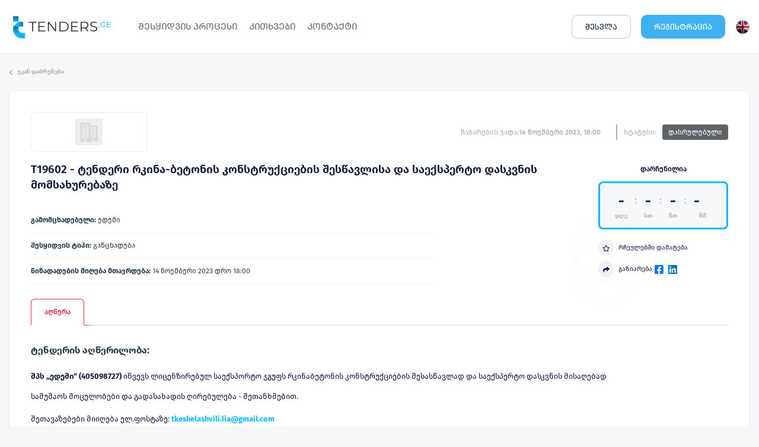

--- FILE ---
content_type: text/html; charset=UTF-8
request_url: https://tenders.ge/tenders/19602/edemi.html
body_size: 6403
content:
<!DOCTYPE html>
<html lang="ka">
<head>
    <meta charset="utf-8">
    <meta http-equiv="X-UA-Compatible" content="IE=edge">
    <meta name="viewport" content="width=device-width, initial-scale=1">
    <title>T19602 - ტენდერი რკინა-ბეტონის კონსტრუქციების შესწავლისა და საექსპერტო დასკვნის მომსახურებაზე</title>
<meta name="description" content="წინადადების მიღება მთავრდება: 14 ნოემბერი 2023 18:00">
<meta property="fb:app_id" content="234350793766175" />
<meta property="og:title" content="ედემი - T19602 - ტენდერი რკინა-ბეტონის კონსტრუქციების შესწავლისა და საექსპერტო დასკვნის მომსახურებაზე" />
<meta property="og:description" content="წინადადების მიღება მთავრდება: 14 ნოემბერი 2023 18:00" />
<meta property="og:url" content="https://tenders.ge/tenders/19602/edemi.html" />
<meta property="og:type" content="article" />
<meta property="og:image" content="https://tenders.ge/files/logos/edemi_fb.png" />
<meta property="og:site_name" content="Tenders.ge - ყველა ტენდერი ერთ საიტზე" />
<meta property="og:image:width" content="200" /> 
<meta property="og:image:height" content="200" />
<meta name="twitter:card" content="https://tenders.ge/files/logos/edemi.png">
<meta name="twitter:image:alt" content="ედემი">
<link rel="canonical" href="https://tenders.ge/tenders/19602/edemi.html" />
        <link rel="stylesheet" href="/css/site-style.css?v=3.440" />
          <link
          rel="stylesheet"
          href="https://cdnjs.cloudflare.com/ajax/libs/font-awesome/5.12.1/css/all.min.css"
          integrity="sha256-mmgLkCYLUQbXn0B1SRqzHar6dCnv9oZFPEC1g1cwlkk="
          crossorigin="anonymous"
        />


    <link href="/css/social.css" media="screen" rel="stylesheet" type="text/css" />
<link href="https://tenders.ge/css/pricing-table.css" rel="stylesheet">

    <script>
        (function(i,s,o,g,r,a,m){i['GoogleAnalyticsObject']=r;i[r]=i[r]||function(){
            (i[r].q=i[r].q||[]).push(arguments)},i[r].l=1*new Date();a=s.createElement(o),
            m=s.getElementsByTagName(o)[0];a.async=1;a.src=g;m.parentNode.insertBefore(a,m)
        })(window,document,'script','//www.google-analytics.com/analytics.js','ga');

        ga('create', 'UA-35058757-1', 'tenders.ge');
        ga('send', 'pageview');

    </script>
    <!-- Facebook Pixel Code -->
    <script>
      !function(f,b,e,v,n,t,s)
      {if(f.fbq)return;n=f.fbq=function(){n.callMethod?
      n.callMethod.apply(n,arguments):n.queue.push(arguments)};
      if(!f._fbq)f._fbq=n;n.push=n;n.loaded=!0;n.version='2.0';
      n.queue=[];t=b.createElement(e);t.async=!0;
      t.src=v;s=b.getElementsByTagName(e)[0];
      s.parentNode.insertBefore(t,s)}(window,document,'script',
      'https://connect.facebook.net/en_US/fbevents.js');
      fbq('init', '2452291221557078');
      fbq('track', 'PageView');
    </script>
    <script src="//code.jivosite.com/widget/ngWNE1ZZHr" async></script>
</head>
<body class="ka">
    <header class="header">
      <div class="container">
        <div class="header__content">
          <div class="header__left">
            <div class="site-logo">
                <a href=" / ">
                  <img src="/images/tendersge.svg" alt="TENDERS.GE" />
                </a>
              <h1 class="sr-only">tenders.ge</h1>
            </div>
            <!-- end .site-logo -->
            <nav class="main_nav">
              <h2 class="sr-only">ნავიგაცია</h2>
              <ul>
                                  <li><a href="https://tenders.ge/how_it_works.html">ᲨᲔᲡᲧᲘᲓᲕᲘᲡ ᲞᲠᲝᲪᲔᲡᲘ</a></li><li><a href="https://tenders.ge/faq.html">ᲙᲘᲗᲮᲕᲔᲑᲘ</a></li><li><a href="https://tenders.ge/contact.html">ᲙᲝᲜᲢᲐᲥᲢᲘ</a></li>
                              </ul>
            </nav>
          </div>
          <!-- end .header__left -->
          <div class="header__right">
                        <!-- User -->
              <div class="header__login p-x-20 view_login">
                ᲨᲔᲡᲕᲚᲐ
              </div>
              <!-- end .header__user -->
              <a href="https://tenders.ge/register" class="header__announce highlight-bg p-x-20">
                ᲠᲔᲒᲘᲡᲢᲠᲐᲪᲘᲐ
              </a>
                        <!-- Language -->
            <a href="/setlocale/en" class="header__lang">
              <img src="/images/lang-en.png" height="25" width="25"/>
            </a>
            <!-- Mobile Navigation -->
                        <div class="mobile-nav">
              <button class="mobile-nav__icon">
                <i class="fas fa-bars"></i>
              </button>
              <div class="mobile-nav__bg"></div>
              <nav>
                <ul>
                  <button class="mobile-nav__close">
                    <i class="fas fa-times"></i>
                  </button>
                  <li><a href="https://tenders.ge/register.html">ᲠᲔᲒᲘᲡᲢᲠᲐᲪᲘᲐ</a></li><li><a href="https://tenders.ge/how_it_works.html">ᲨᲔᲡᲧᲘᲓᲕᲘᲡ ᲞᲠᲝᲪᲔᲡᲘ</a></li><li><a href="https://tenders.ge/faq.html">ᲙᲘᲗᲮᲕᲔᲑᲘ</a></li><li><a href="https://tenders.ge/contact.html">ᲙᲝᲜᲢᲐᲥᲢᲘ</a></li>
                </ul>
              </nav>
            </div>
                      </div>
          <!-- end .header__right -->
        </div>
        <!-- end .header__content -->
      </div>
      <!-- end .container -->
    </header>







    <div class="container">
      <div class="header-footer">
              <ul class="back-link">
          <li>
            <a href="/?b=1"><i class="fas fa-chevron-left"></i>უკან დაბრუნება</a>
          </li>
        </ul>
            </div>
    </div>

    <div class="container">
      <div class="row">
        <div class="col-12">
          <div class="content">
            <div class="tender-details-header">
    <div class="tender-details-logo">
    <img src="/files/logos/edemi.png" alt="ედემი"/>
    </div>
    <div class="tender-details-right">
    <div class="tender-details-right-time">
        <span>ჩაბარების ვადა:</span>
        <p>14 ნოემბერი 2023, 18:00</p>
    </div>
    <div class="tender-details-right-status">
        <p>სტატუსი:</p>
        <span data-tippy-content="ტენდერი დასრულებულია" class="status-info bg-gray">დასრულებული</span>
    </div>
    </div>
</div>

<div class="flex justify-content-between">
    <section class="flex-grow-1">
        <h1 class="tender-details-title">
                                    
                                                    T19602 - ტენდერი რკინა-ბეტონის კონსტრუქციების შესწავლისა და საექსპერტო დასკვნის მომსახურებაზე

            </h1>

        
        <div class="less-padded" style="max-width:680px;">
            <ul class="tender-details-section-list">
                <li>
                <strong>გამომცხადებელი:</strong> ედემი
                </li>

                <li>
                <strong>შესყიდვის ტიპი:</strong> 
                                        განცხადება                                                  
                
                </li>                          

            
            <li>
                <strong>წინადადების მიღება მთავრდება:</strong> 
                14 ნოემბერი 2023 
                დრო 18:00
            </li>

            
            
            </ul>
        </div>
        
    </section>
    <section class="d-md-block d-none tender_sidebar">
    <h3 class="tender-details-timer-title">
        დარჩენილია        </h3>
        <div class="tender-details-timer">
        <div>
            <h2 id="cd_days">-</h2>
            <p>დღე</p>
        </div>
        <span>:</span>
        <div>
            <h2 id="cd_hour">-</h2>
            <p>სთ</p>
        </div>
        <span>:</span>
        <div>
            <h2 id="cd_min">-</h2>
            <p>წთ</p>
        </div>
        <span>:</span>
        <div>
            <h2 id="cd_sec">-</h2>
            <p>წმ</p>
        </div>
        </div>
        <ul class="tender-details-section-info">
                
                <!-- <li>
            <a href="/contact.html?id=19602-eaeae86b4920ec460636424e60225a90" >
            <div class="tender-details-section-info-cion">
                <img src="/images/ring.svg" />
            </div>
            შეტყობინების გაგზავნა            </a>
        </li> -->

        <li>
            <a href="19602" class="view_login" data-add="რჩეულებში დამატება" data-remove="რჩეულებიდან ამოღება">
            <div class="tender-details-section-info-cion">
                <i class="far fa-star"></i>
            </div>
            <span>რჩეულებში დამატება</span>
            </a>
        </li>
                    <li class="tender-details-box">
                <div class="tender-details-section-info-cion">
                <i class="fas fa-share"></i>
                </div>

                გაზიარება
                <a href="https://facebook.com/sharer/sharer.php?u=https://tenders.ge/tenders/19602/edemi.html" class="fb-share" target="_blank">
                    <i class="fab fa-facebook-square"></i>
                </a>

                <a href="https://www.linkedin.com/sharing/share-offsite/?url=https://tenders.ge/tenders/19602/edemi.html" class="linkdin-share" target="_blank">
                    <i class="fab fa-linkedin"></i>
                </a>
            </li>
        </ul>
    </section>
</div>
            <div class="tender-details-tab">
              <div class="tender-details-tab-header">
                <div class="tender-details-tab-header-item tender-details-tab-item-first active">
                    <a href="https://tenders.ge/tenders/19602/edemi.html">აღწერა</a>
                </div>
                                                                  
                              </div>
              <div class="tender-details-tab-body">
                <div class="tab-content tab-desc tab-active">
                

                
                
                
                <div class="tender-content">
                <h2 style="font-weight: 400;"><strong>ტენდერის აღწერილობა:</strong></h2>
<p style="font-weight: 400;"><strong>შპს ,,ედემი&ldquo; (405098727) </strong>იწვევს ლიცენზირებულ საექსპორტო ჯგუფს რკინაბეტონის კონსტრუქციების შესასწავლად და საექსპერტო დასკვნის მისაღებად</p>
<p style="font-weight: 400;">სამუშაოს მოცულობები და გადასახადის ღირებულება - შეთანხმებით.<br /><br />შეთავაზებები მიიღება ელ.ფოსტაზე:<strong> <a href="mailto:tkeshelashvili.lia@gmail.com">tkeshelashvili.lia@gmail.com</a></strong></p>
<p style="font-weight: 400;"><strong>წინადადებების მიღების დედლაინი: 14 ნოემბერი, 18:00 საათი.</strong></p>
<p style="font-weight: 400;"><strong>საკონტაქტო ნომერი</strong><br />ტელ: 595&nbsp;592&nbsp;277<br />ელ.ფოსტა:<strong> <a href="mailto:tkeshelashvili.lia@gmail.com">tkeshelashvili.lia@gmail.com</a></strong></p>

                
                                <h2>ტენდერის კატეგორია:</h2>
                    <ul class="list">
                                        <li>
                        <span>71300000 საინჟინრო მომსახურებები</span>
                    </li>
                                        <li>
                        <span>71600000 ტექნიკური შემოწმება, ანალიზი და საკონსულტაციო მომსახურებები</span>
                    </li>
                                        </ul>
                


                </div>

                
                </div>

                    <div class="panel panel-primary" id="clarifications">
    <header class="panel-heading text-center">
        შეკითხვები    </header>
    <!-- Chat Box -->
<div class="chat">
    
    
    <div class="chat__input-box" id="question_form">
        <form 
            action="https://tenders.ge/clarification/question/19602" 
            method="post"
             class="tippy-hover" data-tippy-content="შეკითხვების გაგზავნის პერიოდი ამოწურულია"         >
            <input type="hidden" name="_token" value="CYFC7r6qOYl57WzTIZC0sHTaqelLm4nMNmTX60BF">
            <!-- Write Message textarea -->
            <div class="chat__field">
                <textarea name="message" placeholder="თქვენი შეკითხვა" disabled></textarea>
                <button type="submit" class="btn-disabled" data-form="question_form">
                    <span class="chat__textBtn">გაგზავნა</span>
                    <span class="chat__iconBtn">
                        <img src="/images/send.svg" alt="send message">
                    </span>
                </button>
            </div>
        </form>
    </div>
    </div>
<!-- End Chat Box -->
</div>
              </div>
            </div>
          </div>
          <!-- content end  -->
        </div>
      </div>
    </div>

    <div class="modal" id="confirm">
        <div class="modal__content">
            <button class="modal__close"><i class="fas fa-times"></i></button>
            <div class="confirm">
                <h3 class="text-center">დაადასტურეთ ფაილის წაშლა</h3>
                <button type="button" class="btn btn-default mclose">არა</button> 
                <button type="button" class="btn btn-primary goto">დიახ</button>
            </div>

        </div>
    </div>


      <div class="modal" id="login_popup">
      <div class="modal__content">
        <button class="modal__close"><i class="fas fa-times"></i></button>

        <form action="https://tenders.ge/login" method="post" class="sign-in " id="login">
          <input type="hidden" name="_token" value="CYFC7r6qOYl57WzTIZC0sHTaqelLm4nMNmTX60BF">
                    <input type="hidden" name="redirect_url" value="tenders/19602/edemi.html">
                    <h3 class="modal__title">ავტორიზაცია</h3>

          <div class="sign-in__content ">
            <div class="sign-in__field">
              <label for="email" class="sign-in__email">ელ. ფოსტა</label>
              <input type="email" name="login" id="email" />
            </div>

            <div class="sign-in__field">
              <label for="password" class="sign-in__password">პაროლი</label>
              <input type="password" name="login_password" id="password" />
              <a href="#" class="sign-in__recovery">აღდგენა</a>
            </div>
          </div>

          
          <div class="sign-in__save">
            <input type="checkbox" name="remember" id="save" value="1">
            <label for="save">დამახსოვრება</label>
          </div>

          <div class="modal__ctas mt-4">
            <button type="submit">შესვლა</button>
            <p>
              არ გაქვთ ანგარიში?              <a href="/register" class="modal__sign-in-link">დარეგისტრირდი</a>
            </p>
          </div>

        </form>

        <form action="https://tenders.ge/password/email" method="post" class="sign-in " id="password-recover">
          <input type="hidden" name="_token" value="CYFC7r6qOYl57WzTIZC0sHTaqelLm4nMNmTX60BF">
          <h3 class="modal__title">პაროლის აღდგენა</h3>
          <p class="modal__tagline">შეიყვანეთ ელ.ფოსტა</p>

          <div class="sign-in__content ">
            <div class="sign-in__field">
              <label for="email" class="sign-in__email">ელ. ფოსტა</label>
              <input type="email" name="email" />
            </div>
          </div>

          
          <div class="modal__ctas">
            <button type="submit">აღდგენა</button>
            <p>
              გაქვთ ანგარიში?              <a href="#" class="modal__sign-in-link">ავტორიზაცია</a>
            </p>
          </div>
        </form>

      </div>
    </div>
    
<script>
var app = {
    "login":false
};

app.url = 'https://tenders.ge';
app.token = 'CYFC7r6qOYl57WzTIZC0sHTaqelLm4nMNmTX60BF';
var _live_searching =false;

</script>

<script src="/js/jquery-3.7.0.min.js"></script>
<script src="/js/main.js?v=2.11"></script>

<script src="https://cdnjs.cloudflare.com/ajax/libs/popper.js/2.11.6/umd/popper.min.js"></script>
<script src="https://cdnjs.cloudflare.com/ajax/libs/tippy.js/6.3.7/tippy-bundle.umd.min.js"></script>
<script src="/js/timer.js"></script>

<script src='https://cdnjs.cloudflare.com/ajax/libs/autonumeric/4.6.0/autoNumeric.min.js'></script>
<script>

    tippy('#terminate_tender.btn-disabled2', {content:'ტენდერის შეწყვეტის უფლება გააჩნია მხოლოდ ადმინს და ტენდერზე პასუხისმგებელ პირს.'});
    tippy('#terminate_tender.btn-disabled3, .analyze.btn-disabled2, .download.btn-disabled2, .view-docs.btn-disabled2', {content:'ქმედება მიუწვდომელია საფასო შეთავაზებების მიღებამდე.'});
    tippy('.btn-disabled-result', {content:'შეთავაზებების გახსნა შეუძლია მხოლოდ კომპანიის ადმინს და ტენდერზე პასუხისმგებელ მომხმარებელს.',placement: 'bottom'});
    //tippy('.btn-disabled-stage2-once', {content:'დამატებითი რაუნდის მეორედ გამოცხადება შეზღუდულია.',placement: 'bottom'});

    tippy('.tippy-hover');

    tippy('.status-info');

    $('.chat__input-box button').click(
    function (e) {
        const input = $(`#${e.target.dataset.form} textarea`)
        if( !input.val() ){
        input.addClass('required');
        e.preventDefault();
        e.stopPropagation();
        }
    }
    );

    $('.chat__input-box textarea').on('keypress', function() {
        $('.chat__input-box textarea').removeClass('required');
    });

    var target_date = 1699970400000;
    var timer;
</script>

<noscript>
  <img height="1" width="1" src="https://www.facebook.com/tr?id=2452291221557078&ev=PageView&noscript=1"/>
</noscript>
<!-- End Facebook Pixel Code -->
</body>
<!--0.21974492073059--></html>


--- FILE ---
content_type: text/css
request_url: https://tenders.ge/css/pricing-table.css
body_size: 10609
content:
[v-cloak] { display:none; }

.vue_table_modal .panel table thead th{font-size: 12px; font-family: "FiraGO", sans-serif !important}
.vue_table_modal .panel table th:first-child,
.vue_table_modal .panel table td:first-child{ padding-left: 0;}

.vue_table_modal th, .vue_table_modal td{ padding:5px 0; }
.vue_table_modal .table > tbody > tr > td{ padding: 20px 10px; line-height: 1.42857143;  border-top: 1px solid #f4f4f4;}
.vue_table_modal .table > thead > tr > td{ padding: 20px 10px; line-height: 1.42857143;  border-top: 1px solid #f4f4f4;}
.vue_table_modal .table > tbody > tr > td.no-border{ border-top: 0;}
.vue_table_modal .table > tbody > tr.no-border > td{ border-top: 0;}
.vue_table_modal .table > thead > tr > td.no-border{ border-top: 0;}
.vue_table_modal .table > tbody > tr > td.no-padding{ padding: 10px;}
.vue_table_modal .table > thead > tr > td.no-padding{ padding: 10px;}
.vue_table_modal #pricing_footer {display:flex; width:970px;}
.vue_table_modal #pricing_footer div {display:flex; }
.vue_table_modal .handle{ cursor:move; }
.vue_table_modal .handle span.fas{ font-size:20px; color:#DADDE2; }
.vue_table_modal .handle .fa-grip-horizontal{ font-size: 15px !important; width: 9px; overflow: hidden;  }
.vue_table_modal #no_record{ text-align:center;font-size:12px;color:#F1616F }
.vue_table_modal #lock_closed{ font-size:12px;color:#F1616F; padding-right: 15px; }
.vue_table_modal #lock_open{  font-size:12px;color:#32B4D7;  padding-right: 10px; }
.vue_table_modal .invalidField { border-color:#f1616f !important;}
.add-tender-field .summary, .add-tender-field .summary * {max-width:400px; font-size:12px;color: #55B14F}
.add-tender-field .fas.fa-plus.white{float: left;line-height: 18px;}
.add-tender-field a.btn.btn-primary.btn-sm{ white-space: nowrap; width: 213px;text-align: center; }
.vue_table_modal .btn-green{background: #55B14F}
.vue_table_modal .white-field{background: white}
.vue_table_modal input[data-readonly], .vue_table_modal input.readonly { pointer-events: none; }

.vue_table_modal .form-control:focus {    outline: none; }
.vue_table_modal .form-control { padding: 0 10px; }
.vue_table_modal .form-control, .vue_table_modal .select select{ min-width:auto; text-align: center; color:#707B84; font-size: 12px; }
.vue_table_modal .select select { text-align-last: center; outline: none; }
.vue_table_modal select{
    min-width: 272px;
    width: 100%;
    height: 48px;
    color: #141b3d;
    font-family: "FiraGO", sans-serif;
    font-size: 14px;
    border: 1px solid #dadde2;
    border-radius: 8px;
}
.vue_table_modal .select.country-select option{text-align: left;}
.vue_table_modal .select option:disabled{ color: #b0b3b6 !important }
.vue_table_modal .select{ position:relative; }




.vue_table_modal .strange-input {
    min-height: 48px;
    text-align: center;
    white-space: pre-line;
    border: 1px solid rgb(218, 221, 226);
    border-radius: 8px;
    color: rgb(112, 123, 132);
    vertical-align: middle;
    line-height: 12px;
    padding: 15px 10px 5px 10px;
    font-weight: 100;
    font-size: 12px;
}
.vue_table_modal .strange-input:focus {
    outline:none;
}

.vue_table_modal .input-group select,
    .vue_table_modal .input-group input { width: 50%}
.vue_table_modal .input-group select:not(:first-child):not(:last-child),
    .vue_table_modal .input-group input:not(:first-child):not(:last-child) {   border-radius: 0;}
.vue_table_modal .input-group select:first-child,
    .vue_table_modal .input-group input:first-child {   border-top-right-radius: 0;  border-bottom-right-radius: 0;}
.vue_table_modal .input-group select:last-child,
    .vue_table_modal .input-group input:last-child{  border-top-left-radius: 0;  border-bottom-left-radius: 0;}
.vue_table_modal .input-group::after{ right: 53%}


.vue_table_modal .modal-dialog {width:auto;}

.vue_table_modal #pt_upload_btn { display: flex;justify-content: center; align-items: center; margin: 0 auto; width: 210px; font-weight: normal; font-size: 11px;}
.vue_table_modal #pt_download_btn {text-decoration: underline;margin-bottom: 20px;font-size: 11px}

.vue_table_modal .img_active{color: #32B4D7; font-size: 40px; cursor: pointer}
.vue_table_modal .img_inactive{color: #32B4D7; font-size: 40px;opacity: 30%;}

.tender-details-tab-body .vue_table_modal .add-tender-field span{ max-width: 400px; }
.tender-details-tab-body .vue_table_modal .add-tender-field p{margin-bottom: 0}
.tender-details-tab-body .vue_table_modal .add-tender-field option{text-align: left;}





.vue_table_modal input.input-sm { font-size: 12px; height: 24px; }


.vue_table_modal .open-field-group {background-color:#32B4D7; border:4px solid #32B4D7; border-radius:12px; cursor: pointer}
.vue_table_modal .open-field-group .fa-cloud-download-alt {color:white;font-size:12px}
.vue_table_modal .template-title { min-width: 200px; width: 50%}
.vue_table_modal #templates_container .table > tbody > tr > td{border-top: 0;}
.vue_table_modal .groups-row{align-items:center}
.vue_table_modal .groups-row > div{flex: 1 0 0px; padding-top: 25px; padding-bottom: 25px; }
.vue_table_modal #templates_container input[readonly]{ background-color: white; padding-left: 20px; cursor:default; }

.edit-menu{ width:190px; right:0}


#vue_af_container td{vertical-align: top;}
#vue_af_container td.valign-middle{vertical-align: middle;}
#vue_af_container.dashboard__form__content .select::after{top:25px;}
#vue_af_container.dashboard__form__content .select.no-arrow::after{ content:'';}
#vue_af_container .section-title{padding-top:20px; padding-bottom: 10px; margin-bottom: 20px}
#vue_af_container .border-bottom{border-bottom: 1px solid #F4F4F4;}
#vue_af_container .dashboard__table table thead th{ font-size: 12px; font-weight: normal; }
#vue_af_container .dashboard__table table tbody td{ font-weight: normal; }

.unsetBg{background: unset;}

.photo_popover {
    position: absolute;
    top: 50px;
    left: 5%;
    z-index: 1060;
    max-width: 650px;
    max-height: 450px;
    padding: 5px;
    text-align: left;
    white-space: normal;
    background-color: #fff;
    -webkit-background-clip: padding-box;
    background-clip: padding-box;
    border:1px solid #32B4D7;
    border-radius: 6px;

    margin-top: 20px;
}


.photo_popover > .arrow,
.photo_popover > .arrow:after {
    position: absolute;
    display: block;
    width: 0;
    height: 0;
    border-color: transparent;
    border-style: solid;
}
.photo_popover > .arrow {
    border-width: 11px;
}
.photo_popover > .arrow:after {
    content: "";
    border-width: 10px;
}

.photo_popover > .arrow {
    top: -11px;
    left: 5%;
    /*left: 90% !important;*/
    margin-left: -11px;
    border-top-width: 0;
    border-bottom-color: #999;
    border-bottom-color: #32B4D7;
}


.photo_popover > .arrow:after {
    top: 1px;
    margin-left: -10px;
    content: " ";
    border-top-width: 0;
    border-bottom-color: #fff;
}


.add-tender-field textarea {
    padding: 12px 23px;
}

.pac-container{
    z-index:9999 !important;
}

.btn-disabledx{ opacity: .5; cursor:default !important; }

.vue_table_modal .panel h2{font-size: 24px !important;}

.flex {display: flex}
.justify-center { justify-content: center;}
.justify-end { justify-content: end;}
.flex-2-columns { justify-content: space-between; }
.flex-lg-column {    flex-direction: column !important;}
.flex-horizontal{display:flex; flex-basis: 0; flex-grow: 1;}
.col-lg-6{position: relative; width: 50%; padding-right: 15px; padding-left: 15px;}


.vue_table_modal .btn.btn-default{color: #030D12; background-color: white !important; font-weight: bold; border:1px solid #dadde2; border-radius:48px}
.vue_table_modal .btn.btn-default-grey{color: #fff; background: #acacaf !important; border-radius: 8px;}
.vue_table_modal input:disabled, .vue_table_modal  input[readonly]{background-color: white; opacity:0.5}
.content:not(.dashboard) .vue_table_modal .dashboard__table table tbody tr:nth-child(odd){background-color: white}
.vue_table_modal .dashboard__table{ display: flex;  border-color:#030D121A; margin-top: 10px;margin-bottom:40px;  }

.vue_table_modal .dashboard__table{ display: flex;  border-color:#030D121A; margin-top: 10px;margin-bottom:40px;  }


    /* Dropdown styles ---------------*/
.d-container{position: relative; }
.d-selector{
    border: 1px solid #dadde2;
    border-radius: 8px;
    font-size: 12px;
    position: relative;
    overflow: hidden;
    cursor: pointer;
    padding-left: 10px;
    width:250px;
    height:48px;
    line-height: 48px;
    text-align: center
}
.d-selector.af-group{
    color: #030D1266;
    background-color: #030D120D;
    width:145px;
    height:40px;
    line-height: 40px;
    text-align: left;

}
.d-selector span{
    font-weight: normal;
    display: block;
    color: #707B84;
    max-width: 235px;
    overflow: hidden;
    text-overflow: ellipsis;
    white-space: nowrap;
}
.d-selector.af-group span{ max-width: 100px; }
.d-arrow{
    font-family: "Font Awesome 5 Free";
    font-weight: 900;
    color: #acacaf;
    position:absolute;
    right: 20px;
    top: 35%;
    z-index:1000;
    width: 15px;
    height: 15px;
    line-height: 15px;

}
.d-arrow:after{
    content: "";
}
.d-items{
    width: 250px;
    height: 300px;
    overflow-y: scroll ;
    position:absolute;
    top:55px;
    z-index:2000;
    border: 1px solid #E9ECF2;
    border-radius: 8px;
    box-shadow: 0px 22px 32px #00000033;
    background: white;

}
.d-items-title{
    position: relative;
    cursor: default !important;
}
.d-items .close {
    position: absolute;
    top: 35%;
    right: 10px;
    width: 10px;
    height: 10px;
    border: none;
    border-radius: 100%;
    background: #fff;
    cursor: pointer;
}
.d-item{
    border-bottom:1px solid #E9ECF2;
    padding-left: 12px;
    cursor:pointer;
    text-align: left !important;
}
.d-item-last{
    margin-bottom:20px;
}
.d-item-label{
    height: 50px;
    line-height: 50px;
    font-size: 12px;
    color: #707B84;
}
.d-item-descr{
    font-size: 12px;
    color: #030D1299;
    font-weight: normal;
}
.d-2line-item .d-item-label{padding-top:10px; padding-bottom: 10px; font-size: 14px !important; line-height: 16px !important;}
.d-2line-item{ font-size: 14px !important;  }
.d-right {right:-5px;}

.proposal-panel .dark{background-color: #FAFAFA; opacity: 1 !important;}

--- FILE ---
content_type: image/svg+xml
request_url: https://tenders.ge/images/send.svg
body_size: 505
content:
<svg xmlns="http://www.w3.org/2000/svg" width="17.264" height="16.029" viewBox="0 0 17.264 16.029">
  <g id="right-arrow" transform="translate(0 -16.02)">
    <g id="Group_345" data-name="Group 345" transform="translate(0 16.02)">
      <path id="Path_56" data-name="Path 56" d="M16.907,23.475l-16.03-7.4a.62.62,0,0,0-.737.173.613.613,0,0,0-.015.757L5.4,24.034.124,31.063a.616.616,0,0,0,.751.93l16.03-7.4a.617.617,0,0,0,0-1.12Z" transform="translate(0 -16.02)" fill="#fff"/>
    </g>
  </g>
</svg>
